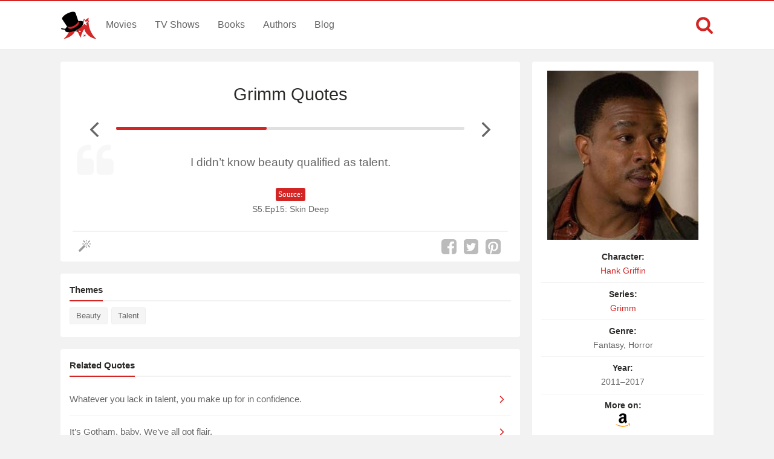

--- FILE ---
content_type: application/x-javascript
request_url: https://www.magicalquote.com/wp-content/themes/MagicalQuote/js/mq-ran.js
body_size: -123
content:
!function(){window.addEventListener("scroll",function e(){var t=document.createElement("script");t.async=!0;t.src="//cdn.thisiswaldo.com/static/js/10728.js";var n=document.getElementsByTagName("script")[0];n.parentNode.insertBefore(t,n);window.removeEventListener("scroll",e)})}();